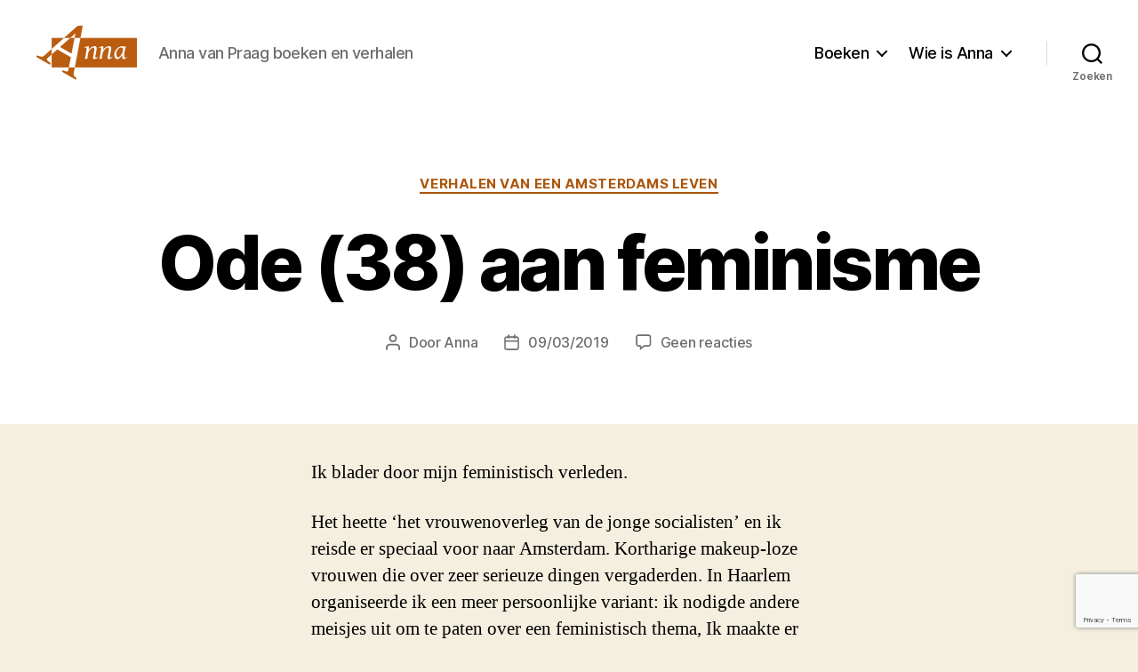

--- FILE ---
content_type: text/html; charset=utf-8
request_url: https://www.google.com/recaptcha/api2/anchor?ar=1&k=6LegNGMpAAAAAEL7VaYeN_X02PBbd0M0l9CdiY0M&co=aHR0cHM6Ly93d3cuYW5uYXZhbnByYWFnLm5sOjQ0Mw..&hl=en&v=N67nZn4AqZkNcbeMu4prBgzg&size=invisible&anchor-ms=20000&execute-ms=30000&cb=ahag20w8oatz
body_size: 48717
content:
<!DOCTYPE HTML><html dir="ltr" lang="en"><head><meta http-equiv="Content-Type" content="text/html; charset=UTF-8">
<meta http-equiv="X-UA-Compatible" content="IE=edge">
<title>reCAPTCHA</title>
<style type="text/css">
/* cyrillic-ext */
@font-face {
  font-family: 'Roboto';
  font-style: normal;
  font-weight: 400;
  font-stretch: 100%;
  src: url(//fonts.gstatic.com/s/roboto/v48/KFO7CnqEu92Fr1ME7kSn66aGLdTylUAMa3GUBHMdazTgWw.woff2) format('woff2');
  unicode-range: U+0460-052F, U+1C80-1C8A, U+20B4, U+2DE0-2DFF, U+A640-A69F, U+FE2E-FE2F;
}
/* cyrillic */
@font-face {
  font-family: 'Roboto';
  font-style: normal;
  font-weight: 400;
  font-stretch: 100%;
  src: url(//fonts.gstatic.com/s/roboto/v48/KFO7CnqEu92Fr1ME7kSn66aGLdTylUAMa3iUBHMdazTgWw.woff2) format('woff2');
  unicode-range: U+0301, U+0400-045F, U+0490-0491, U+04B0-04B1, U+2116;
}
/* greek-ext */
@font-face {
  font-family: 'Roboto';
  font-style: normal;
  font-weight: 400;
  font-stretch: 100%;
  src: url(//fonts.gstatic.com/s/roboto/v48/KFO7CnqEu92Fr1ME7kSn66aGLdTylUAMa3CUBHMdazTgWw.woff2) format('woff2');
  unicode-range: U+1F00-1FFF;
}
/* greek */
@font-face {
  font-family: 'Roboto';
  font-style: normal;
  font-weight: 400;
  font-stretch: 100%;
  src: url(//fonts.gstatic.com/s/roboto/v48/KFO7CnqEu92Fr1ME7kSn66aGLdTylUAMa3-UBHMdazTgWw.woff2) format('woff2');
  unicode-range: U+0370-0377, U+037A-037F, U+0384-038A, U+038C, U+038E-03A1, U+03A3-03FF;
}
/* math */
@font-face {
  font-family: 'Roboto';
  font-style: normal;
  font-weight: 400;
  font-stretch: 100%;
  src: url(//fonts.gstatic.com/s/roboto/v48/KFO7CnqEu92Fr1ME7kSn66aGLdTylUAMawCUBHMdazTgWw.woff2) format('woff2');
  unicode-range: U+0302-0303, U+0305, U+0307-0308, U+0310, U+0312, U+0315, U+031A, U+0326-0327, U+032C, U+032F-0330, U+0332-0333, U+0338, U+033A, U+0346, U+034D, U+0391-03A1, U+03A3-03A9, U+03B1-03C9, U+03D1, U+03D5-03D6, U+03F0-03F1, U+03F4-03F5, U+2016-2017, U+2034-2038, U+203C, U+2040, U+2043, U+2047, U+2050, U+2057, U+205F, U+2070-2071, U+2074-208E, U+2090-209C, U+20D0-20DC, U+20E1, U+20E5-20EF, U+2100-2112, U+2114-2115, U+2117-2121, U+2123-214F, U+2190, U+2192, U+2194-21AE, U+21B0-21E5, U+21F1-21F2, U+21F4-2211, U+2213-2214, U+2216-22FF, U+2308-230B, U+2310, U+2319, U+231C-2321, U+2336-237A, U+237C, U+2395, U+239B-23B7, U+23D0, U+23DC-23E1, U+2474-2475, U+25AF, U+25B3, U+25B7, U+25BD, U+25C1, U+25CA, U+25CC, U+25FB, U+266D-266F, U+27C0-27FF, U+2900-2AFF, U+2B0E-2B11, U+2B30-2B4C, U+2BFE, U+3030, U+FF5B, U+FF5D, U+1D400-1D7FF, U+1EE00-1EEFF;
}
/* symbols */
@font-face {
  font-family: 'Roboto';
  font-style: normal;
  font-weight: 400;
  font-stretch: 100%;
  src: url(//fonts.gstatic.com/s/roboto/v48/KFO7CnqEu92Fr1ME7kSn66aGLdTylUAMaxKUBHMdazTgWw.woff2) format('woff2');
  unicode-range: U+0001-000C, U+000E-001F, U+007F-009F, U+20DD-20E0, U+20E2-20E4, U+2150-218F, U+2190, U+2192, U+2194-2199, U+21AF, U+21E6-21F0, U+21F3, U+2218-2219, U+2299, U+22C4-22C6, U+2300-243F, U+2440-244A, U+2460-24FF, U+25A0-27BF, U+2800-28FF, U+2921-2922, U+2981, U+29BF, U+29EB, U+2B00-2BFF, U+4DC0-4DFF, U+FFF9-FFFB, U+10140-1018E, U+10190-1019C, U+101A0, U+101D0-101FD, U+102E0-102FB, U+10E60-10E7E, U+1D2C0-1D2D3, U+1D2E0-1D37F, U+1F000-1F0FF, U+1F100-1F1AD, U+1F1E6-1F1FF, U+1F30D-1F30F, U+1F315, U+1F31C, U+1F31E, U+1F320-1F32C, U+1F336, U+1F378, U+1F37D, U+1F382, U+1F393-1F39F, U+1F3A7-1F3A8, U+1F3AC-1F3AF, U+1F3C2, U+1F3C4-1F3C6, U+1F3CA-1F3CE, U+1F3D4-1F3E0, U+1F3ED, U+1F3F1-1F3F3, U+1F3F5-1F3F7, U+1F408, U+1F415, U+1F41F, U+1F426, U+1F43F, U+1F441-1F442, U+1F444, U+1F446-1F449, U+1F44C-1F44E, U+1F453, U+1F46A, U+1F47D, U+1F4A3, U+1F4B0, U+1F4B3, U+1F4B9, U+1F4BB, U+1F4BF, U+1F4C8-1F4CB, U+1F4D6, U+1F4DA, U+1F4DF, U+1F4E3-1F4E6, U+1F4EA-1F4ED, U+1F4F7, U+1F4F9-1F4FB, U+1F4FD-1F4FE, U+1F503, U+1F507-1F50B, U+1F50D, U+1F512-1F513, U+1F53E-1F54A, U+1F54F-1F5FA, U+1F610, U+1F650-1F67F, U+1F687, U+1F68D, U+1F691, U+1F694, U+1F698, U+1F6AD, U+1F6B2, U+1F6B9-1F6BA, U+1F6BC, U+1F6C6-1F6CF, U+1F6D3-1F6D7, U+1F6E0-1F6EA, U+1F6F0-1F6F3, U+1F6F7-1F6FC, U+1F700-1F7FF, U+1F800-1F80B, U+1F810-1F847, U+1F850-1F859, U+1F860-1F887, U+1F890-1F8AD, U+1F8B0-1F8BB, U+1F8C0-1F8C1, U+1F900-1F90B, U+1F93B, U+1F946, U+1F984, U+1F996, U+1F9E9, U+1FA00-1FA6F, U+1FA70-1FA7C, U+1FA80-1FA89, U+1FA8F-1FAC6, U+1FACE-1FADC, U+1FADF-1FAE9, U+1FAF0-1FAF8, U+1FB00-1FBFF;
}
/* vietnamese */
@font-face {
  font-family: 'Roboto';
  font-style: normal;
  font-weight: 400;
  font-stretch: 100%;
  src: url(//fonts.gstatic.com/s/roboto/v48/KFO7CnqEu92Fr1ME7kSn66aGLdTylUAMa3OUBHMdazTgWw.woff2) format('woff2');
  unicode-range: U+0102-0103, U+0110-0111, U+0128-0129, U+0168-0169, U+01A0-01A1, U+01AF-01B0, U+0300-0301, U+0303-0304, U+0308-0309, U+0323, U+0329, U+1EA0-1EF9, U+20AB;
}
/* latin-ext */
@font-face {
  font-family: 'Roboto';
  font-style: normal;
  font-weight: 400;
  font-stretch: 100%;
  src: url(//fonts.gstatic.com/s/roboto/v48/KFO7CnqEu92Fr1ME7kSn66aGLdTylUAMa3KUBHMdazTgWw.woff2) format('woff2');
  unicode-range: U+0100-02BA, U+02BD-02C5, U+02C7-02CC, U+02CE-02D7, U+02DD-02FF, U+0304, U+0308, U+0329, U+1D00-1DBF, U+1E00-1E9F, U+1EF2-1EFF, U+2020, U+20A0-20AB, U+20AD-20C0, U+2113, U+2C60-2C7F, U+A720-A7FF;
}
/* latin */
@font-face {
  font-family: 'Roboto';
  font-style: normal;
  font-weight: 400;
  font-stretch: 100%;
  src: url(//fonts.gstatic.com/s/roboto/v48/KFO7CnqEu92Fr1ME7kSn66aGLdTylUAMa3yUBHMdazQ.woff2) format('woff2');
  unicode-range: U+0000-00FF, U+0131, U+0152-0153, U+02BB-02BC, U+02C6, U+02DA, U+02DC, U+0304, U+0308, U+0329, U+2000-206F, U+20AC, U+2122, U+2191, U+2193, U+2212, U+2215, U+FEFF, U+FFFD;
}
/* cyrillic-ext */
@font-face {
  font-family: 'Roboto';
  font-style: normal;
  font-weight: 500;
  font-stretch: 100%;
  src: url(//fonts.gstatic.com/s/roboto/v48/KFO7CnqEu92Fr1ME7kSn66aGLdTylUAMa3GUBHMdazTgWw.woff2) format('woff2');
  unicode-range: U+0460-052F, U+1C80-1C8A, U+20B4, U+2DE0-2DFF, U+A640-A69F, U+FE2E-FE2F;
}
/* cyrillic */
@font-face {
  font-family: 'Roboto';
  font-style: normal;
  font-weight: 500;
  font-stretch: 100%;
  src: url(//fonts.gstatic.com/s/roboto/v48/KFO7CnqEu92Fr1ME7kSn66aGLdTylUAMa3iUBHMdazTgWw.woff2) format('woff2');
  unicode-range: U+0301, U+0400-045F, U+0490-0491, U+04B0-04B1, U+2116;
}
/* greek-ext */
@font-face {
  font-family: 'Roboto';
  font-style: normal;
  font-weight: 500;
  font-stretch: 100%;
  src: url(//fonts.gstatic.com/s/roboto/v48/KFO7CnqEu92Fr1ME7kSn66aGLdTylUAMa3CUBHMdazTgWw.woff2) format('woff2');
  unicode-range: U+1F00-1FFF;
}
/* greek */
@font-face {
  font-family: 'Roboto';
  font-style: normal;
  font-weight: 500;
  font-stretch: 100%;
  src: url(//fonts.gstatic.com/s/roboto/v48/KFO7CnqEu92Fr1ME7kSn66aGLdTylUAMa3-UBHMdazTgWw.woff2) format('woff2');
  unicode-range: U+0370-0377, U+037A-037F, U+0384-038A, U+038C, U+038E-03A1, U+03A3-03FF;
}
/* math */
@font-face {
  font-family: 'Roboto';
  font-style: normal;
  font-weight: 500;
  font-stretch: 100%;
  src: url(//fonts.gstatic.com/s/roboto/v48/KFO7CnqEu92Fr1ME7kSn66aGLdTylUAMawCUBHMdazTgWw.woff2) format('woff2');
  unicode-range: U+0302-0303, U+0305, U+0307-0308, U+0310, U+0312, U+0315, U+031A, U+0326-0327, U+032C, U+032F-0330, U+0332-0333, U+0338, U+033A, U+0346, U+034D, U+0391-03A1, U+03A3-03A9, U+03B1-03C9, U+03D1, U+03D5-03D6, U+03F0-03F1, U+03F4-03F5, U+2016-2017, U+2034-2038, U+203C, U+2040, U+2043, U+2047, U+2050, U+2057, U+205F, U+2070-2071, U+2074-208E, U+2090-209C, U+20D0-20DC, U+20E1, U+20E5-20EF, U+2100-2112, U+2114-2115, U+2117-2121, U+2123-214F, U+2190, U+2192, U+2194-21AE, U+21B0-21E5, U+21F1-21F2, U+21F4-2211, U+2213-2214, U+2216-22FF, U+2308-230B, U+2310, U+2319, U+231C-2321, U+2336-237A, U+237C, U+2395, U+239B-23B7, U+23D0, U+23DC-23E1, U+2474-2475, U+25AF, U+25B3, U+25B7, U+25BD, U+25C1, U+25CA, U+25CC, U+25FB, U+266D-266F, U+27C0-27FF, U+2900-2AFF, U+2B0E-2B11, U+2B30-2B4C, U+2BFE, U+3030, U+FF5B, U+FF5D, U+1D400-1D7FF, U+1EE00-1EEFF;
}
/* symbols */
@font-face {
  font-family: 'Roboto';
  font-style: normal;
  font-weight: 500;
  font-stretch: 100%;
  src: url(//fonts.gstatic.com/s/roboto/v48/KFO7CnqEu92Fr1ME7kSn66aGLdTylUAMaxKUBHMdazTgWw.woff2) format('woff2');
  unicode-range: U+0001-000C, U+000E-001F, U+007F-009F, U+20DD-20E0, U+20E2-20E4, U+2150-218F, U+2190, U+2192, U+2194-2199, U+21AF, U+21E6-21F0, U+21F3, U+2218-2219, U+2299, U+22C4-22C6, U+2300-243F, U+2440-244A, U+2460-24FF, U+25A0-27BF, U+2800-28FF, U+2921-2922, U+2981, U+29BF, U+29EB, U+2B00-2BFF, U+4DC0-4DFF, U+FFF9-FFFB, U+10140-1018E, U+10190-1019C, U+101A0, U+101D0-101FD, U+102E0-102FB, U+10E60-10E7E, U+1D2C0-1D2D3, U+1D2E0-1D37F, U+1F000-1F0FF, U+1F100-1F1AD, U+1F1E6-1F1FF, U+1F30D-1F30F, U+1F315, U+1F31C, U+1F31E, U+1F320-1F32C, U+1F336, U+1F378, U+1F37D, U+1F382, U+1F393-1F39F, U+1F3A7-1F3A8, U+1F3AC-1F3AF, U+1F3C2, U+1F3C4-1F3C6, U+1F3CA-1F3CE, U+1F3D4-1F3E0, U+1F3ED, U+1F3F1-1F3F3, U+1F3F5-1F3F7, U+1F408, U+1F415, U+1F41F, U+1F426, U+1F43F, U+1F441-1F442, U+1F444, U+1F446-1F449, U+1F44C-1F44E, U+1F453, U+1F46A, U+1F47D, U+1F4A3, U+1F4B0, U+1F4B3, U+1F4B9, U+1F4BB, U+1F4BF, U+1F4C8-1F4CB, U+1F4D6, U+1F4DA, U+1F4DF, U+1F4E3-1F4E6, U+1F4EA-1F4ED, U+1F4F7, U+1F4F9-1F4FB, U+1F4FD-1F4FE, U+1F503, U+1F507-1F50B, U+1F50D, U+1F512-1F513, U+1F53E-1F54A, U+1F54F-1F5FA, U+1F610, U+1F650-1F67F, U+1F687, U+1F68D, U+1F691, U+1F694, U+1F698, U+1F6AD, U+1F6B2, U+1F6B9-1F6BA, U+1F6BC, U+1F6C6-1F6CF, U+1F6D3-1F6D7, U+1F6E0-1F6EA, U+1F6F0-1F6F3, U+1F6F7-1F6FC, U+1F700-1F7FF, U+1F800-1F80B, U+1F810-1F847, U+1F850-1F859, U+1F860-1F887, U+1F890-1F8AD, U+1F8B0-1F8BB, U+1F8C0-1F8C1, U+1F900-1F90B, U+1F93B, U+1F946, U+1F984, U+1F996, U+1F9E9, U+1FA00-1FA6F, U+1FA70-1FA7C, U+1FA80-1FA89, U+1FA8F-1FAC6, U+1FACE-1FADC, U+1FADF-1FAE9, U+1FAF0-1FAF8, U+1FB00-1FBFF;
}
/* vietnamese */
@font-face {
  font-family: 'Roboto';
  font-style: normal;
  font-weight: 500;
  font-stretch: 100%;
  src: url(//fonts.gstatic.com/s/roboto/v48/KFO7CnqEu92Fr1ME7kSn66aGLdTylUAMa3OUBHMdazTgWw.woff2) format('woff2');
  unicode-range: U+0102-0103, U+0110-0111, U+0128-0129, U+0168-0169, U+01A0-01A1, U+01AF-01B0, U+0300-0301, U+0303-0304, U+0308-0309, U+0323, U+0329, U+1EA0-1EF9, U+20AB;
}
/* latin-ext */
@font-face {
  font-family: 'Roboto';
  font-style: normal;
  font-weight: 500;
  font-stretch: 100%;
  src: url(//fonts.gstatic.com/s/roboto/v48/KFO7CnqEu92Fr1ME7kSn66aGLdTylUAMa3KUBHMdazTgWw.woff2) format('woff2');
  unicode-range: U+0100-02BA, U+02BD-02C5, U+02C7-02CC, U+02CE-02D7, U+02DD-02FF, U+0304, U+0308, U+0329, U+1D00-1DBF, U+1E00-1E9F, U+1EF2-1EFF, U+2020, U+20A0-20AB, U+20AD-20C0, U+2113, U+2C60-2C7F, U+A720-A7FF;
}
/* latin */
@font-face {
  font-family: 'Roboto';
  font-style: normal;
  font-weight: 500;
  font-stretch: 100%;
  src: url(//fonts.gstatic.com/s/roboto/v48/KFO7CnqEu92Fr1ME7kSn66aGLdTylUAMa3yUBHMdazQ.woff2) format('woff2');
  unicode-range: U+0000-00FF, U+0131, U+0152-0153, U+02BB-02BC, U+02C6, U+02DA, U+02DC, U+0304, U+0308, U+0329, U+2000-206F, U+20AC, U+2122, U+2191, U+2193, U+2212, U+2215, U+FEFF, U+FFFD;
}
/* cyrillic-ext */
@font-face {
  font-family: 'Roboto';
  font-style: normal;
  font-weight: 900;
  font-stretch: 100%;
  src: url(//fonts.gstatic.com/s/roboto/v48/KFO7CnqEu92Fr1ME7kSn66aGLdTylUAMa3GUBHMdazTgWw.woff2) format('woff2');
  unicode-range: U+0460-052F, U+1C80-1C8A, U+20B4, U+2DE0-2DFF, U+A640-A69F, U+FE2E-FE2F;
}
/* cyrillic */
@font-face {
  font-family: 'Roboto';
  font-style: normal;
  font-weight: 900;
  font-stretch: 100%;
  src: url(//fonts.gstatic.com/s/roboto/v48/KFO7CnqEu92Fr1ME7kSn66aGLdTylUAMa3iUBHMdazTgWw.woff2) format('woff2');
  unicode-range: U+0301, U+0400-045F, U+0490-0491, U+04B0-04B1, U+2116;
}
/* greek-ext */
@font-face {
  font-family: 'Roboto';
  font-style: normal;
  font-weight: 900;
  font-stretch: 100%;
  src: url(//fonts.gstatic.com/s/roboto/v48/KFO7CnqEu92Fr1ME7kSn66aGLdTylUAMa3CUBHMdazTgWw.woff2) format('woff2');
  unicode-range: U+1F00-1FFF;
}
/* greek */
@font-face {
  font-family: 'Roboto';
  font-style: normal;
  font-weight: 900;
  font-stretch: 100%;
  src: url(//fonts.gstatic.com/s/roboto/v48/KFO7CnqEu92Fr1ME7kSn66aGLdTylUAMa3-UBHMdazTgWw.woff2) format('woff2');
  unicode-range: U+0370-0377, U+037A-037F, U+0384-038A, U+038C, U+038E-03A1, U+03A3-03FF;
}
/* math */
@font-face {
  font-family: 'Roboto';
  font-style: normal;
  font-weight: 900;
  font-stretch: 100%;
  src: url(//fonts.gstatic.com/s/roboto/v48/KFO7CnqEu92Fr1ME7kSn66aGLdTylUAMawCUBHMdazTgWw.woff2) format('woff2');
  unicode-range: U+0302-0303, U+0305, U+0307-0308, U+0310, U+0312, U+0315, U+031A, U+0326-0327, U+032C, U+032F-0330, U+0332-0333, U+0338, U+033A, U+0346, U+034D, U+0391-03A1, U+03A3-03A9, U+03B1-03C9, U+03D1, U+03D5-03D6, U+03F0-03F1, U+03F4-03F5, U+2016-2017, U+2034-2038, U+203C, U+2040, U+2043, U+2047, U+2050, U+2057, U+205F, U+2070-2071, U+2074-208E, U+2090-209C, U+20D0-20DC, U+20E1, U+20E5-20EF, U+2100-2112, U+2114-2115, U+2117-2121, U+2123-214F, U+2190, U+2192, U+2194-21AE, U+21B0-21E5, U+21F1-21F2, U+21F4-2211, U+2213-2214, U+2216-22FF, U+2308-230B, U+2310, U+2319, U+231C-2321, U+2336-237A, U+237C, U+2395, U+239B-23B7, U+23D0, U+23DC-23E1, U+2474-2475, U+25AF, U+25B3, U+25B7, U+25BD, U+25C1, U+25CA, U+25CC, U+25FB, U+266D-266F, U+27C0-27FF, U+2900-2AFF, U+2B0E-2B11, U+2B30-2B4C, U+2BFE, U+3030, U+FF5B, U+FF5D, U+1D400-1D7FF, U+1EE00-1EEFF;
}
/* symbols */
@font-face {
  font-family: 'Roboto';
  font-style: normal;
  font-weight: 900;
  font-stretch: 100%;
  src: url(//fonts.gstatic.com/s/roboto/v48/KFO7CnqEu92Fr1ME7kSn66aGLdTylUAMaxKUBHMdazTgWw.woff2) format('woff2');
  unicode-range: U+0001-000C, U+000E-001F, U+007F-009F, U+20DD-20E0, U+20E2-20E4, U+2150-218F, U+2190, U+2192, U+2194-2199, U+21AF, U+21E6-21F0, U+21F3, U+2218-2219, U+2299, U+22C4-22C6, U+2300-243F, U+2440-244A, U+2460-24FF, U+25A0-27BF, U+2800-28FF, U+2921-2922, U+2981, U+29BF, U+29EB, U+2B00-2BFF, U+4DC0-4DFF, U+FFF9-FFFB, U+10140-1018E, U+10190-1019C, U+101A0, U+101D0-101FD, U+102E0-102FB, U+10E60-10E7E, U+1D2C0-1D2D3, U+1D2E0-1D37F, U+1F000-1F0FF, U+1F100-1F1AD, U+1F1E6-1F1FF, U+1F30D-1F30F, U+1F315, U+1F31C, U+1F31E, U+1F320-1F32C, U+1F336, U+1F378, U+1F37D, U+1F382, U+1F393-1F39F, U+1F3A7-1F3A8, U+1F3AC-1F3AF, U+1F3C2, U+1F3C4-1F3C6, U+1F3CA-1F3CE, U+1F3D4-1F3E0, U+1F3ED, U+1F3F1-1F3F3, U+1F3F5-1F3F7, U+1F408, U+1F415, U+1F41F, U+1F426, U+1F43F, U+1F441-1F442, U+1F444, U+1F446-1F449, U+1F44C-1F44E, U+1F453, U+1F46A, U+1F47D, U+1F4A3, U+1F4B0, U+1F4B3, U+1F4B9, U+1F4BB, U+1F4BF, U+1F4C8-1F4CB, U+1F4D6, U+1F4DA, U+1F4DF, U+1F4E3-1F4E6, U+1F4EA-1F4ED, U+1F4F7, U+1F4F9-1F4FB, U+1F4FD-1F4FE, U+1F503, U+1F507-1F50B, U+1F50D, U+1F512-1F513, U+1F53E-1F54A, U+1F54F-1F5FA, U+1F610, U+1F650-1F67F, U+1F687, U+1F68D, U+1F691, U+1F694, U+1F698, U+1F6AD, U+1F6B2, U+1F6B9-1F6BA, U+1F6BC, U+1F6C6-1F6CF, U+1F6D3-1F6D7, U+1F6E0-1F6EA, U+1F6F0-1F6F3, U+1F6F7-1F6FC, U+1F700-1F7FF, U+1F800-1F80B, U+1F810-1F847, U+1F850-1F859, U+1F860-1F887, U+1F890-1F8AD, U+1F8B0-1F8BB, U+1F8C0-1F8C1, U+1F900-1F90B, U+1F93B, U+1F946, U+1F984, U+1F996, U+1F9E9, U+1FA00-1FA6F, U+1FA70-1FA7C, U+1FA80-1FA89, U+1FA8F-1FAC6, U+1FACE-1FADC, U+1FADF-1FAE9, U+1FAF0-1FAF8, U+1FB00-1FBFF;
}
/* vietnamese */
@font-face {
  font-family: 'Roboto';
  font-style: normal;
  font-weight: 900;
  font-stretch: 100%;
  src: url(//fonts.gstatic.com/s/roboto/v48/KFO7CnqEu92Fr1ME7kSn66aGLdTylUAMa3OUBHMdazTgWw.woff2) format('woff2');
  unicode-range: U+0102-0103, U+0110-0111, U+0128-0129, U+0168-0169, U+01A0-01A1, U+01AF-01B0, U+0300-0301, U+0303-0304, U+0308-0309, U+0323, U+0329, U+1EA0-1EF9, U+20AB;
}
/* latin-ext */
@font-face {
  font-family: 'Roboto';
  font-style: normal;
  font-weight: 900;
  font-stretch: 100%;
  src: url(//fonts.gstatic.com/s/roboto/v48/KFO7CnqEu92Fr1ME7kSn66aGLdTylUAMa3KUBHMdazTgWw.woff2) format('woff2');
  unicode-range: U+0100-02BA, U+02BD-02C5, U+02C7-02CC, U+02CE-02D7, U+02DD-02FF, U+0304, U+0308, U+0329, U+1D00-1DBF, U+1E00-1E9F, U+1EF2-1EFF, U+2020, U+20A0-20AB, U+20AD-20C0, U+2113, U+2C60-2C7F, U+A720-A7FF;
}
/* latin */
@font-face {
  font-family: 'Roboto';
  font-style: normal;
  font-weight: 900;
  font-stretch: 100%;
  src: url(//fonts.gstatic.com/s/roboto/v48/KFO7CnqEu92Fr1ME7kSn66aGLdTylUAMa3yUBHMdazQ.woff2) format('woff2');
  unicode-range: U+0000-00FF, U+0131, U+0152-0153, U+02BB-02BC, U+02C6, U+02DA, U+02DC, U+0304, U+0308, U+0329, U+2000-206F, U+20AC, U+2122, U+2191, U+2193, U+2212, U+2215, U+FEFF, U+FFFD;
}

</style>
<link rel="stylesheet" type="text/css" href="https://www.gstatic.com/recaptcha/releases/N67nZn4AqZkNcbeMu4prBgzg/styles__ltr.css">
<script nonce="vObIoh0qMlBSqoWT9Ws0Vg" type="text/javascript">window['__recaptcha_api'] = 'https://www.google.com/recaptcha/api2/';</script>
<script type="text/javascript" src="https://www.gstatic.com/recaptcha/releases/N67nZn4AqZkNcbeMu4prBgzg/recaptcha__en.js" nonce="vObIoh0qMlBSqoWT9Ws0Vg">
      
    </script></head>
<body><div id="rc-anchor-alert" class="rc-anchor-alert"></div>
<input type="hidden" id="recaptcha-token" value="[base64]">
<script type="text/javascript" nonce="vObIoh0qMlBSqoWT9Ws0Vg">
      recaptcha.anchor.Main.init("[\x22ainput\x22,[\x22bgdata\x22,\x22\x22,\[base64]/[base64]/[base64]/[base64]/[base64]/[base64]/[base64]/[base64]/[base64]/[base64]/[base64]/[base64]/[base64]/[base64]\x22,\[base64]\\u003d\\u003d\x22,\x22wrlAw50XLCnDvn84eMKTwoEowqbDkiDCmibDqRTCsMO/wpfCnsOYTQ85V8Onw7DDoMOUw7vCu8OkDXLCjlnDrsObZsKNw71FwqHCk8OnwpBAw6BYQy0Hw4fCqMOOA8Ozw4NYwoLDslPClxvCtMOMw7HDrcO4e8KCwrIHwozCq8OwwrREwoHDqCXDogjDokwGwrTCjlrCiCZiWcKXXsO1w7pTw43DlsOfdMKiBmZJasOvw6zDtsO/w57Di8KPw47Ci8OSEcKYRQTCtFDDhcO5wpjCp8O1w7PCsMKXA8OHw4M3XlhVNVDDlcODKcOAwpRiw6YKw5zDjMKOw6cuwp7DmcKVaMOUw4Bhw6U9C8Owbg7Cu3/[base64]/wpFbEWDDn1t5DkAqwrNow6vCpx5lc8Otw616ZMKybAIzw7MCQMKJw60/[base64]/wpDDp8OkKMKsw7vCosKZw7V8QnFnwqbCjybCv8KiwrLCr8KeNsOOwqXCijFqw5DCiGgAwpfCrGQxwqE/wqnDhnEMwosnw43Cs8OpZTHDmVDCnSHCpBMEw7LDn0nDvhTDmkfCp8K9w7LCo0YbVsOVwo/[base64]/CnXPDpnTDjWsqwolhdMO9P1rDpMO3w6NjZcKJIEfCllYQw5PDusODHMK/w4Y1WsOSwoNrSMO2w5ltIMKvBcOLWDxFwobDqgrDvsONMsK1wq7Cn8Ocw4JSw7XCg17Ct8K/[base64]/Ck8OwwqDDpsOaK2RWwoLCh3HDtjEsw6ASw7l/w6/[base64]/XWXDhcO5cSDDjMOXwqQ2w5UQW8OwfSJMf8OJHXonw65iwqMBw6HDlsK1w4IuNDwGwq97a8OlwqLCgX9OUh9Sw4ANDXjCnMOJwp1IwoQhworDo8Kcw5IdwrQawrbDhsKOw4fCtGPDoMKDTQdTLGVswoZAwrJIXcOtw6rCkUMGCE/ChcKDwosewoIuQ8Ovw75LdirClTVWwoJwwpfCnS7DqwQ3w5zDg0HCnCXCh8OZw6okFD4Mw6llB8KLV8K8w4XCt27CvT/CkxDDjMOQw7TDncOQWsOxBcO9w4JAwpFcOUBPQ8OuDsOcwpk9V1JuEmk+eMKBaG92fQzDmMKRwq1/wogaJzzDjsOnQsO5JMKmw4jDq8K8Vghsw6nCqStFwpcFL8KcS8KywqPCkHPDtcOGVcK7wpdoZi3DnsO+w4JPw4wYw6DCu8KRZ8KsaCd/Y8Knw47ClMOiw7UEMMKLwrjCjMKPGQNBd8KuwrwQwr4wNMOHw5BfwpIRecOOwp4FwpVrV8O2wowyw5jCrynDvV7CocKIw6wCwpnDoCjDi1xVT8Kywq1hwoPCq8KEw4PCg2bDvsKiw6FmdD/CtsOvw4HCqW3DucO7w7TDhTHDnsKrWMKlJmM1GUbDpxjCsMKQSMKiO8KSTlxwQwQyw504w5XCg8KRLcOHJ8Kfw7pVDyFrwqd3AxTDlh90UHrCjRXClsKNwoPDpcO3w7l0LUXDscKEwrfDpW0iwo8DJsKNw5LDvR/[base64]/VcONJDPDoWQmw5HCqljDgsKzX2/[base64]/CgQfChQUUO8KqworCm8KUwp7DocO+w47DjMKbw5LCp8Kkw5REw65PDsKKQsKPw49Hw63CjAMGLU1KG8OqX2UpacKmGxvDgz5NV3kswq7Dm8OOwq/CsMKpRsOUf8KeVVVMw4dWwrzCmBYePMKFXXPDrVjCoMKqHUDCpMKiLsO8YC9rLcOzDcO5I2XCh3I+wqoVwr9+TcOEw4bCt8Klwq7Cn8OXw4w/wr1sw4nCoHnDjsOew4PCjkDCnMO8wo1VcMKBES/DkcOCAMKpZcKZwqrCv23Cl8K8ccKNFkclwrHDrMKbw54/IcKfw5/CtzLDusKGIcKpw7p3wrfCgMOHwrnClw0Gw4s6w7TDtsOjfsKGw5vCusKGbMOBNQBZw5dHwp5zw6bDixzCjcO2NC88w7jDmsKCcRsUworCpMOBw5k4wr/[base64]/Duw/Dq8O3dj7ClDrDjcKhW8Kod3QuYHsTJnLClcK8w5s0wqNNPhdWw7rCgcKVw6rDtsKww4XDkgoiKcOsIATDnREaw6rCt8O6ZMKZwpfDphTDj8KhwqZWBMKmwo/DgcOvYQA4MMKLwrrCjXoIRm9pw5LDisK1w40OZ23Cv8K3w4XDkMK1wqXCtBUtw51dw5rChznDmcOgU1FKFW8Zw611f8K2wot3f2rCssOMwobDimAYH8KoBMKKw7o/w5VqBsKONVrDrQYqV8KSw7pfwq8dbjlIwr4SY3nCvDPDg8KYw4ZdIcKad0fDlsO3w4PCuwPCksOxw4DDuMORbsOXGGHCnMKPw7jCrhkmI0fDr2jDjGbDocOhVUR2X8KMZsOUNS0HAikywqpIZSnCo1N/OExNPcKNayvCj8OwwoTDgDY7AMO4YR/CjjDDtcKaJU5/wpB4NmbDqiAzw7bDoUzDjcKReQjCq8OCw6EANcOZPsORQ0fCpTsswqTDihrCo8Klwq3Dr8KoJmVmwrxWw5gZAMKwIcO+woPCgmVjw7PCtDlpw7PDiE/Cl1kmwpsEZcOfUsKRwqM4CxDDtiw/[base64]/DrWxPwqTDkMO2ScOhenvCuAzDpCTCssKTAH7Cp8O6XMOMw5JeZQYpdi3DgsOEABLDokV8DG5CKXzDsXbDocKJIMO8YsKrdX/DmhjCkCHDsHtjwqAxacO4W8OJwpzCi01QZ3TCucKIFC9Yw7Rawrkkw48tQSw2wpcoMFjCghLDsFoOwonDpMKtw4NUwqLDtcOydSkta8KvK8Omw6VXF8K8w7tbBSAMw6/ChicHRsOCQsKPO8OJwoo1fcK2w4nCuCUPRCwPR8O9P8KZw6cXBUfDsFknKsOhw6DDh1zDihlOwoTDkDbCq8Kaw6rDpyEyQSd4McODwr09DMKWw6jDn8K5wpvDnD8Ow5d/UHxrF8OjworCsVcRXsK/w6/[base64]/CpMOGw6o+w7wjLT/[base64]/CrhslwqIDw4HDtMOfw6ATO3ZCwoFvw7HDrynCtMOiw4x+wqJ3wqtca8ONwoXCsH9Ewr4QOEk4w4DDq3bCqht3w60Pw4vCh0TCph/DlMONw5VrNsKRw5vCjSd0I8KFw5RRw7NnTcO0esKOw7QyQDEyw7suwqY/[base64]/CjyzCqk9rCRkIBwzCmsO4IsOaZcOkw4HCgRLDrMKxJcOpw7pgUMO9WnHCvMK7NXhnPMOECk/DrcO4XzTCisK7w6rDk8O6PsK9PsKrUkR6PA3DlsO6AhHCnsKGwr/[base64]/[base64]/CoRzDmGbClMK3Ph45RGoEwq3ClWjDv0TCsXzDtcKLwoUSwoQ8wpNIXEwNdBrCsgcgwo80wpsOw7/DhnbDrirDqcOvTndawqXDssOjw6fChg3CvsK4WsKUw55GwqEgXzduTcK4w4fDs8OIwq/DmsKCOcODbj3CmzYDwrnCqcOOP8O1wqI3wrwFDMONw7NsXEXCvcOzwoxkTMKbFw/[base64]/AMKew4UiCMOpei3DvlvDvMKlb8Opw4bCosKZwpJqYjgNw6dLaDPDj8O9w5JmIQvDkxfCr8K7wqRkXwYew4jCvBoZwoE9F3LDqcOjw77CtENnw5hlwpPCgjbDoABgw7rDmjDDnsKTw40kSMKWwoHDomXCgk/[base64]/Y8K8w7MewqVMIEFiMVbCt8OuEzDDi8OPwrrCisO1GHgsDcKfw6AawoTCkltBQFhWw6c/w5ULemlea8Kgw5tnfCPClWTCnHkdw5bDn8Kpw4NIw43CmRQXw4DDv8K7fMOsTWlkfwshw4jCpUjDuShEDgjDm8O9FMKIw4YXw59fLsKRwqPDsQPDhwwmw7gubsOTQ8K/[base64]/wqjCpygRwr18w79EQipWw47Dp8KawobDuhfCr8O/FMKiw6cbdMOGwpB4AHvCgMKfw5vChgLCqcKNbsOTw7vDiX3CscK4wooKwp/Doh95TwoQLcOxwpgDw4jCnsK9asKHwqjDv8Kkwp/CmMO3KSgCBsKSTMKeWB9AJH3CszN6wrY7dA3DtsKIGcOkVcKuwqUgwojCshhxw73ClsKwSsOOBiLDmsKMwpF5eQvCvcKhQXAkwo8uK8Kcw5sTw7/DmCLCq1PDmQLDnMK5YcKbwp3Dn3vDiMKTwpPDqGxXHMK0BMKfw6DDsUrDh8KlSMK9w73CqcK9PnVhwo/CrSbDkEnDgGZAAMO9U1suGcK8wobDuMKWa0DCjjrDuBLCs8KWwqB8woQiXcOcw6fDmsO0w788wqJOOcKWdRlqw7Q0ZEHCnsOOcMOJw4jClk0JBybDiQvDtMOJw7/Cs8OSw6vDlBY4w5LDoXrClcO2w5IVwqXDqyNvSMOFMMKRw6HChMOPfwvDtkdxw43CncOgwrhCw47Doi3DjMKIdTMfICE8dBMWBMK+wpLCkGFWTMOFw5ptG8KeMxXDssOewp7DncO7w61MD3QBD3ARcDZpEsOOw4M9Bi3CksOfF8OWwr8KOnHDvBbDkX/CiMK1woPCggk4QXUGw4BvLDfDkg52woYjKcOsw6fDgXrCjsO8w6g3wovCtsKqRMK/[base64]/FBbDvyx7U8OFfC3CjMKdORfDm8OXLMKRw4RVwpDDtgzDnhXCtwzCjlnCu2fDpMO2EgQLwolew68BAcODb8ORIS9lFw7Cq27DkwvDpG/[base64]/wo/Dm8KYcMOtwpzCrQZUw6BowolHSyPCi8OLN8Knwp9xIXBIGhlBDsKoKCdJUg7DsxdwGlZVwonCsTPCosKFw43DkMOkw7sCBBfDlcKfw7k1ejjCkMO/[base64]/DrgIWTQMyw404w6rDk8Ozw6cVVh8FLREOwpTDmn/Cn2UtLMKaDzPDt8O4URPCoDPDscKCTjRaf8Kgw7zDkVg/w5rCs8O/U8OIw5bCm8Ojw4VGw5TDs8KGWynCmmZcwq/[base64]/Cr2IZS8Knw5p0wrQpRWrCp0zCvlQ7wrtXw7fDhsOQwp7Dj8OfJAR/wocDdMK8R1INKTjCikJrNQpNwr4YS2NNc2BwfVhiGB8Uw6lYJVzCssOHcsOtw6PDgibDl8OSJsOLWVlDwonDvsK5QCo/wqcWR8KFw6rCjSPDtcKKfxbCrcOKw6XDqMKgwoJjwqTClsKbDjUawp/CkzXCq1jCqSdXFDIdcl4WwoLCscK2w7s+w4fDsMKJV0nCvsKXHRjDqEnDqDXDrjl3w6Iuw4nCkxpyw7TCmx5JCV/CoSYNSkXDsCwAw6HCscOSH8OTwozDqMKoM8KtAMKVw49Tw7ZLwo7CrAXCqjoxwonCowhHwpPCsibDmcOIYcO8e1J1GsOkATYGwpzCjMOTw6NYQcKRWHXDjTPDux/CpcK8LCJpdcO5w63CjD7Cv8O8wrbDnk1OFEvClcO+w6HCt8OwwpTCqjsWwo/Di8OfwrJNw6Z2w49WOUEQwpnDrMKKWl3Cs8OeWG7DvVTDgMK0Z0VswoAdw41qw6Ffw7jDpS0yw5o5D8Oww481wr7DpCpwTcKLwrfDpcOjAsOWdQlWL1YZVwDDgMOiXsObPcOYw5olQcOAB8ORZ8KmH8KjwpTCoAHDpzB8AiTCqcKZdxLDpcOtw7/CrMO8UibDrsKmdghyYUjDhkRWwqnClcKEc8OBHsO2w63DsibCplBcw5/Dj8KdDhPDpHIKVUXCk2krLCRHZ1zCmGpewrApwpobVzNBwoVEG8KeXsOXAsO6wrHCrcKvwoPCg0bCkiFKw5RRw7xBKSbCmEvDv0M1CMOdw6QsaHrCnMOJOcOsKcKQY8KGGMO/w6XDkmDCsGPDt251RsOwZ8OAB8Kkw4VoByB0w7MBYRdkesOSaBgoKMKXXkFZw7DCgTYPOgsTDcOywoJBU33CpMOgF8OawrDCrQgJcMOWw503a8OgJxlWwrhhbDHCncKOSsK5woHDiETCvTFnwr0udsK/wpPDmDBTQMKbwo5rCcOOwolGw4LCuMK7OijCp8KbQHrDjCIhw6wqa8K6QMOjScO1wowywo3CqCdMw6Buw4kYw54FwqloYcKRO3RtwqdcwoZVMinCgsOvw7nCgQgFw5lEZcKnw7rDqcK0ADhIw7DDrm7ClD7CqMKHdBkewpvChkI4w5zCgCtWcUzDlMO9wqYdwo/DncOTwrB6wqwKM8KKw6jCnGPDh8O6wrzCqsKqwqMew6ZRNWDDsAdEwqNgw5BlNgbCmyZvA8O7QSI0USPDlMKFwr3CmEnCtMOTw417GsKzAcKbwosXw4DDn8KEbsKSw6oTw4NGw4hsWkHDjT5swqsIw7cRwr/Dp8OnLsK+woDDiDITw48fXsOwZGTCmyt0w44bHWh0w73CkVtifsKmY8OVfcO3NsKzbgTChgLDhMOmP8KHPE/CiV3DgcKtHcOdwqRMQ8K6DsKLw7vDpMOWwqg9XcKewqnDjyvCv8OlwofDlcK1I0JpbiDDu0HCuRg8DsKEKDTDqsKuw5IKOhwgwp7CpsKgJj/CtGVbw6zClRNmLsKybcOAw6ZHw5VOSjlJwqvCmjbCrMKjKlJaYDcID1vCisOaCCHDsRXCmV4dRMOtw6XCgsKCCDxOw6gRwr3ChTogO27Csw0Vwq1Qwp9ebGgRNsOcwqnCisOTwr9fw6HDjcKuciTCmcONwptAwobCs1nCicKFPj/[base64]/Dr8KFwrbDqD3CqH5MLTgWwoPDpsOow4U3dVxDfBvDmSAZZsKQw6YlworDlMKmwrTDr8Okw5EMw4EGDsOkwr8bw4ddA8OTwpPCn1nCiMOdw5PDrsOOHsKRasOgwpVYfcOtUcKUWX/CjsOhw63DgCjDrcOMwqsfw6LChsOKwprDqERJwq3DnMOMN8OZRsORFsO/[base64]/LWcxIVUaw48CZcOtBCXDgcKnwocDw6HCknAfwq/CmcOswo/CminCjMOjw7HDscKuw6ERwpU/L8KNwrbCjMK9HMOaLcOSwpvDosO9agjCmG/DhgPCvMOjw59RPER4IcOhwowPDsKtw6/DnsOaf2/[base64]/[base64]/CtA0TfsKywpVYw4jDoDkXwpDDmlpNcsO8w7FRw4xEw7FfC8KTYcKuF8OzacKUwp4GwrAPw7ISeMKkYMK7KMKLw6jDiMKowrfDrkNPw4HDkho+I8OKRMK4ZsKPU8OyBDVzecOAw4/DjMOGwpTCv8KFRVYScMOeWVlCwp7Du8KLwqnCn8KMHcKMEBkSFzgXazh5ecOrE8KkwrnCh8OTwoUpw5TCs8K/woF6ecOWUcOHbMKOw50qw5rCksOZwrLDqMORwp4NIhHCt1bChMOsWHrCvMKiwo/DjjvDgxDCnMK/woVAJ8OyWsOew5jCnHXDlhZ4w53DvsKQQcOWwoDDv8ORw5lnG8Oww43DiMOsNsK0wrpQaMOKUj7Di8KCw6vCuDcAw5HDt8KRQGvDomTDm8K3w6Rww4gAFMKKwoAnecKuYS/CgsO8KUrCljXDngNPM8OCdH/ClnDDszvCk3XCmlnClmgjEMKNaMKCwrLCm8KYwq3DkVjCmGHCphXDhsKWw4cENCrDqz7CpzjCqMKPHsOTw6t9wqcmVMKGbkFiw5x+flBMwqHCpsOBHsKAKB3Dp2fCi8OqwrHDlw5swpvDr1rDsEYPNCvDiWUIbAHCssOCUsOdwoAyw78Aw5kjVDZTLFXCjsK2w4/CnWRQw6LDtmLDuw/DncO7woYZGnQydMOMw4DDg8KhacOkw5xsw6oIwoB9MMKywrlPw7EFwo9DIcKWJx9BA8Kdw6IFw77DtcKDw6Bzw5DDjhXCsRrDpcOnX2YlDsK6acKKA1o3w5t5wpdaw7Exwq9xw73CngLDvcO/G8K7w5FGw7fCnMKyVsKOw6TCji98RlPDjBLCmcK/IcKNEsOiIzlTw6giw5fDkH4MworDllhhQsORbG7CkcOOJ8ODZnpREcOGw5pMw448w7jDgAfDkRtWw5wcSmHCqsOow77DrMKqwrgVaRkBw7hdwqvDmsOXwooDwo86woLCrGsgw7JCw61DwpMQwpRbw77CqMOpGkDCk1RfwpMoXSw/wo/CgsO0CMKUD2HDkMKtS8KGw7nDuMKVM8K6w6TCm8OzwqpIw6QUIMKKw48swpUvMFZWRy1yVcKLPR7DssKVasK5NMKFw6MRw6VbThslRsO6woLCkQclPcKiw53CisObwqjDuiZvwr7CnVsQwoVrw4AFw6/[base64]/[base64]/wq0MLcKRwrEgw4LDjBl5XsKBci3DjsOKeAnDiXLCqXPCicKMwpPCucKZDzjCtcOVKz8YwpB/Cjtxw7c+SmXCoS/[base64]/CsMKpU1/DiRggwqdKw7l0wrAuw502wp0YTUrDkUvDu8OTAS87FD7CmMOrwrEYMgDCg8OfcFjChCjDpMKJM8KRCMKGI8OJw4tkwqXDu2bCrjTDkCEvw7jChcKlTg5Ow7t+ecOzV8KRw6dpFcKxP299HUh5w5BzNyPCvXfCp8OkeRDDlcKkwr/Cm8KfEyBQwq7CncOaw47DqgfCpx0tSBtFG8KAW8ORLsOjQMKSwps6wqLCjcOTP8K5e17DlDsew64aU8Kzw53DmcKTwpQMw4NbEEPCsVXCqh/DiTXCtABJwrspDQ82NVhQw5EPQcK6wpHDsh/Dp8O0C2zDgSnCuxXCh3t+V2tqaTYpw7FcDcOkd8O9wpxif3bDqcO1w7rDlQfCmMOSSRltIS/DrcK7wqwWw5wewrHDsUFrbMK7NcK+TWvCvl5two7ClMOewrcvw71qUcOIw7Zlw4Qjw481aMOswq3DrsKWF8OXWkzCoA1Jwp3Cqx/DqcKvw4kWO8KBw7rChy42B3/DqDtnIG/[base64]/CmMO5w5LCsgohUMKewpDDrHhkcC/CpRt2wqtYEcOff2JQcHDCskNrw7Zuwr7DhQnDnWMowot5L3TDrCbCj8OIwqlua3jCkMKqwqvCpMOhw5c7RcOefTHDkMOWIStPw4Y+fDJtQ8OfLMKKQWTDlWgEVnLCh1ZLw4tmGmrDgsO7HMOEwqnDj0LCmcOyw7XDpsK/J0YDwr/[base64]/wpxGQcKLLMOPw4XCnRlowr1tw6nChHjCkkPDjsOMF17Dmz/DvypLw6BtBh/DpsKaw44OUsOjwqDDjHbClg3DnxtbdcOvXsObY8OhJSgAP1trw6AIwo7Dt1UlNsORwrDDnsK1wpsedsKTHMKhw5U/w7MXD8KewpLDow3DrDrCqsOcbQrCtMKgDMK+wq3CoFoaBCTDpy7Cp8Otw5x8PsKKacKOwrZJw6xTbEjCi8OQI8KdBh9bw7TCvlNEw6N1U3zCiytAw6Fawpd3w5sXZmTChDTCgcKlw7vDvsOtwrzCrRbDgcK0woIfw45Hw5EnWcKwacOoTcKrbC/[base64]/DgcOmwozClQ9Tw7zDusKNw5vCusOgccO/fkHClsKRwrnCsMOHw5tSwpTCiDoeV2V1w5DDgcKeIEMUEcK6w6ZnMkfDqsOPH0LCjWxHw6I5w5JWw49tDQcqwr/[base64]/DlcK+wpbCrMOwwrh1E34OJgYFRXhHTcOSwonCryPDqHkZwp1Hw6bDmcKdw745wrnCn8KHdig1wp8WcsK1XX/DmsKhOcOoVxlHwqvDgEjDnMO9VCc6QsO7worDqUY9woTCosKkw7BJw6fCow1DPMKbc8OqIEHDi8KqYmpRw5kgcMORI2DDoF1awpM/[base64]/ClAEDHcKXwq9RHcOwBsKewpHDmyUcw5/CrMK/wox0w48xRcOJwrTCtw7CmcKawpPDlsKNfsKUeHTCmyXCoWfDk8K8wpHCscOMw4hJwrxsw6nDtVfDpMORwqnCgVvDvcKRPQQewpQVw4hFE8Kww7w/U8KWw6bDpxDDlXTCiW16w74xw4vDvQzDisKPbMOMwqrClcKSwrcKOAXDvF93wqlPwrxUwq5rw6JXB8KnDhrCtcOawpnCvMKie0dJwqVzVTRFwpTCvVbCtEMYTMO9C1vDlVXDjMKlwp7Dqigew43Co8KSwq8rY8K5wpDDgRbDiU/[base64]/DhU+MVhtw4jCh8ORT35DBcKww77CpcOow6RHwr/[base64]/CuMKtwoY6w6RRwr7CrcOYR8OKWGTCs8K7wpgOw4NLw6Bjw6RNw4Ehwp5Cw4MaFF4dw4UBA2c+BDXCsUgew7fDscK/w4jCssKQG8OaH8O8w48Swpp5V2/DlAgVLykYwq7DjlA9w4LDvMKbw5kdQQpawpbCtcKdTFTChcKBN8KmLyXDjzcVJSjDmMO2aB11Y8K2F1vDrcK0GsKodwvCtkYKw4rDoMO9T8KQw4zDrC3Dr8O2QBXDk09zw7pWwrFqwr0HbcO8DXsjcChCw4FZM2nDhsOBTMKAwqDDg8K2wpcKEC3Dl07DolR/OCHCvMOdKsKCwrIpTMKebcKPY8K2wpoZSwkrazLCqMKfw69pwqjCn8KRwrEewqViw4JoHcKqw609VcKnwpA4BnfCrUBlBg3CmEHCpgUkw5fCtx7Dm8KUw5fCmmUQUcKKUWwTLsOBWsO9wo/DhsO2w6QVw43CrsOAV0vDn21FwqPDiXQnXsK5wppDwp3ClTvCpXR9bSQfw53CmsOYw5V0w6Qvw5vDhMOrPzTDt8OhwokVw4J0M8ODdlHChcOlwrvDs8OdwoTDiko3w5bDkjY/wrgJfhzDv8OsKnJ/WSZmZcOIUMOnBWtlMsKRw7rDu0sqwrQnQBPDj3ZXw7/[base64]/w4oIe8OCwrbDv8KYAcKzwovDlsOTw6rDgTBqw5c0woA/w7zDucKnbEzDh1DDusK4Oh80woJBwrFQDsOucykwwrXCjsOmw4ssMSR/[base64]/Dpw1dODlvdQDCvMK/a8OgCcO7wrrDucKFwq0QfsKBNsKcw4LCmcONwqTCnHwVPMKICQ0ZMMKsw5YHZsKfdsKSw5zCssK2bRZfDUXCvsOEesKeKmkycHvDlMO4JmJUJzsXwodnw5IFBMOIwo9Gw7/[base64]/DqsKiIcObw4Ikw6bCtMORAcObfsOwJWhsw7RLLMOYwoNgw4TChgvCl8KFO8K1wrrCnX3CpXnCocKEQiRKwrtDViTCtnXDih7Cu8KvEAFFwqbDiHHCnsOIw7/[base64]/[base64]/Cr8O2YMKbw5VtwrUuw5HCiMO9wqhVRzXCqRlbWA8CwpXDo8KYC8OVwrHCjCFQwqMoHCTDtMOOXsO4KcKFZMKDw5/Dgm9Ow73Ci8K6wqgTwovCh0XCrMKcNcO5w6wqwo/DiBnCoUUITBjClMOUw71wXhzDpF/Dp8O6Y2nCrXklBQHCqX3DvsOBw4MKXTJCUMOWw4bCukp5wqzCisOfw7cbwrtjw5AEwq4PDcKJwqjDisOvw6MxNglsVMKJV2bCkMK+UsKyw6ASw7MOw6F1emQjwrLCq8OvwqLDp24Kwod0wp1mw7cNwqrCs0bCklrCqsOVEVDCicKTTm/CjsO1OjTDi8KRSyB4Jld8wr7Cok4Qw5F6w5pow5Rew6cRVnTCk0onTsOaw43CmMKSRcOsC03DjwRiwqR9wojCrMKrT38Mwo/DmMKyGjHCgsOSw7nDpV3DscK6w4IqHcKzwpFBXCPDusKfwrTDlSXDiQ3DksORXkLCg8OebSLDocK+wpQ8wp7CgTJDwp3CthrDkA3DgcOMw57Dhmw+w4/[base64]/CiQI/B8OsNjAswo/Dp2Eqw6EYdMKqwp7Cm8OiB8Odw6LCmw/CpWJ9wro2wrDCkMKowqp8TcOfw6XClMKvwpEUNsKYCcObLwLDozTCjMKcwqNyS8OwbsKHw6cKdsKjwozCogQ1w6HDkAzDnF4HPBl5wqgzesK2w7fDqUTDtMK7w5XDiQBYW8KAfcKfS3jDozjDsxYoVHjDlG50bcOHJy/CucObw4hrTXXCs2XDjhjDhMOzGMOYJ8KLw4bDqsOTwqYtLFtqwrXClMKbKMOicDknw41Bw4rDlhYdwr/[base64]/CqTLDiXbCi8KEwocAw7TDocOGw4QRFTQkdMOkwqzCixbDuTvCtcOKHMObwonCi0XDpsK0J8K4wp8nIhd5dsOdw64PCT/DusK/B8Oawp7Co1kRc33CqB8rw79mw4zDtlXCnhQfwo/DqcKSw7ACwr7CtWAEKsOZdVkHwrp5G8OkTy3CgsKUSArDvlEZwrJ+SsKJecOsw49cVMOdW33Cg0dPwqcJwrMuRyZUcsKIYcKHwo9qecKKYcOqZ1wbw7TDnAbDi8KCwp5SD1wAdzFHw6DDlMKrw7/CmsOtcWnDnXYrXcK/w4IDXMOJw7DCqTVyw7zCksKuLzp7woVBU8OQBsKAwphYHhLDsCRsdcO3RiDChcKhGsKpUVXCmlPDjMOzXyNNw6RBwpHCryzCoDjCsy/Dn8O3wrHCqsK4EMKNw71MJ8Kpw4sJwpFVSMOJOz/CiCYLw5DDpsKCw4fDoHzCj3jCnxNlHsOyZsKCJ0nDj8Ofw6FVw70qezvCk2TCn8O4wrjCssKiwpjDosK6wpLCjinDkXg/dhnCmDQ0w4HDrsKpU1R0IlFQw4TCssKaw4UNeMKrWsOOFj0DwpPDlMKIwp3Ci8O9GAXCv8Kow5hVwqPCrQQVIMKnw6MoJRLDsMO2P8OUEHLCoUQpSxJKRsOUScOBwqQaKcOXwovCgyBBw4fCrMO1w5/DmMKmwp3CmsKLYMK3W8Olw4BYRsKww6JwEsKhw5HDu8KrPsOfwpMmC8KMwrlZwofCosKqA8KWLnXDtVwVQcK4w4U1wooqw7dTw5ENwr/[base64]/Cgm7Clhkrw5h4THHCv8Kbw7vDhMOow6LCpsKHw5wxwqhJw53Co8K1wqDDnMOqwpsEw4vCu0/Cj3Qnw7rDusK2w5HDqsOwwobDk8KKCm7Ct8KweVJXN8KpL8KHJgPCvMOPw5lEw4zCt8OuwqrDlxtxY8KVEMKnw63DsMK4GRTDoxUFwrDCoMKfwo/[base64]/CsH/DosOTY3Zew5UiwrvDnEdVaR4PRMKuPTrCkMOUSMOswqp3fsOCw5V0w6LDvMKPw4NHw5JXw6cZccKGw49qLEjDugRBwoU8wqrDmcOBNxhoWcObIXjDv1jCj1pGGy86woBVwq/CqCPDvAPDuVoiwonCk2/Ds0FAw5ElwpnCjCXDsMKZw64kVXZGKMKyw53DucO4w4rDo8KFwobCpFh4KcK/w6QjwpDDr8KkcmlswrnClH0nO8Orw6XCvcOYecO5wpQgdsOYSMKuSHV3wpAcKsOew7HDnSzDucOjbDQXbhYWwq7Cnk1yworCrA5NVsKZwrZGZMOgw6jDrG/DuMOxwqrDtlJIbArDtsKgOXXDiGx/CWnDnsK8wqfCmcOywrHCiA/CnsKWCjDCvcKNwrYqw6/DtWhJw604M8Kdb8KjwpbDqMKPQmNAw6bDgAscamFzRMKaw4FobcOdwqXCt3/DqS5fVMOmCR/Du8OXwpfDu8KxwrrCuUZ2YyAOYz5lOsKyw6x/aH/DjcOaKcKden7CozXCo2vDjcOAwq3CvSHDtsKKwqXCrcOuDMOPDMOqLG/ClGE/[base64]/[base64]/KcODAQd0w6/DsmTDpB/Dt0JZX8KZw5QVf8Kywoxuw4DDpsO1BG3Dr8K9YTvCuWnCicOkCcODw7/[base64]/DsWrDtg9cJU/Cs8K4wrpkQDtqwo7CgklAw7TChsKRPcKAwooswo1zw6BfwpRWwpDCjWLClGjDohzDixXCqB1XOsOACcKKVWjDry3DtVwsOcKSwrDCksK7wqEGasO6HcOMwrrCssKtO0rDsMOfwpc0wo4bw43Cs8OodEvCicK7EsO5w4DCnMOXwooFwrkCNivDh8KqZFbCiB/CoEQzKGhif8Oow4nDukFVGF3Dp8KAJcKQIcOwMzg1QEczAATCuGvDlcKUw5HCjcKLwoVuw7XDhgPDuQ/CoD3Dt8O/w4PDg8OCwp5twrIwAGZJVFsMw6rDrV3DlRTCoRzDpMKDGChOTHRSw5gkwrcED8Oew5AiPSbCh8KOwpTCn8KmWcKGb8Obw4XDjcKywpHDphnCqMO8w5zDvsKhA04Wwp7Cu8O9wrjDhzFlw7bDhMKcw5/CjwEFw6McfcKFehTCmcKUw5APVMOjHHjDo1Z/fR14Z8KWw7hZLQvCljLCnDlLJVBmFG7Dv8OowqbDpFXCoB8AU1xXwoYqNlgTwqHDhsOSwrxHw7ciw7PDlcK+wrMLw7UFwobDpwzCqBjCrsKpwrHDuBHClmHDgsO1wqUrwqZpwrMEL8Oswr/CsycWV8KEw7YyS8K8AMK6ZMKLWC9XbMKLCsKaNFhgTypPw6h6wpjDh3ppe8KHLWkhwoddOnfCtB/DpMOUwqc/wr/CtsOwwprDvGHCu1c7wp0yZ8Otw75Tw5fCi8OGC8Ktw5jCuSAiw5kWOMKiw7IkNm4swrHDlMKHWcOrw6I2eH7CocK1YMKaw7zCgsOfwqhkKsOIw7DCm8O9JcOnVB7DnsKswqHCmiPCjhLClMKfw77Co8Koc8OywqvCq8OpLmXCvG/DojXDq8O0wpxowr7DryQ/w6wKw6kOP8Kjw4/Csy/DqMOWJsKga2FAMMKtRhLCgMO0TiMtMcOCNsKTw40bwonCgUtzBMOKwoY3ZAXDhMKiw6jDuMKywqVYw4zChVkqZ8Ozw4kqU2DDsMKiasOSwrzDrsONW8OWScK/[base64]/DgD4twoLCksKWwoNxPMKMw4MCShbDpxFwOnNNwrnCgMKYSFg8w4/DhcK1wprCocOzVcKFw7/DhMORw5l5wrzCscOTwpoywojDpcKyw5/[base64]/LsK1wrXCosKwWsK8LnRTw7TDi8KiIxJRM3/CvMKXw7PCjjrCliXCvcKHHAvDkMOMw6/Dsg8YR8O1wq4kbXASfcOWwqbDig/[base64]/[base64]/DnMOuW8Omwro/wppZG8OqOMOZSnfCsUTDhsK0VMKFb8KXwr9Mw6srN8Ocw6QBwrZIw5ETIMKzw7DCpMOeQ1APw508wqfDpMOCFcKIw5rCvcKLw4AZwq7DicK4wrLDqMOzCVYowqp/w64LBh5ywrxCJMObO8OLwoBnwoR4wq7CvMKgw7s9JsK6wrDCscKJHR3DqMK5UjoTw4V7JxzCo8OOUMKiwonDlcKdw7XDmCkpw4HDo8KawqkNw77CgDbCg8O1wp/CjsKBwrExGibCnUNzbcOFf8KwbsOSD8O1QcOsw6NAFRLDq8KsacO9Ryp1LsKsw6gNw4bCnMKzwrslw7TDtsOEw73DtHduQRoWVS5hWyrDvsO1w53DrsOBNQYHFT/DkcOFLDVCwr0KSHwbw6IBYmxdEMK2w7LDsyIybMOIb8OaZ8Omw4NVw7fCvRZ6w5/[base64]/RcKnwpzCncOxOsKMw4FyZQYiwrPDoMO1TU3DicOow6sLw7/DomJLwrdPUMO+wonCmcO8OcKABTDChgBQUl7Cr8KED3zDok3DvsKkwoPDusOww6BNfjjCi03CuXIDwq1MU8KBLsKmNh3Dk8K4wphZwqBcVRbCtWnCnsO/[base64]/DunV/wq58w5rChFQGTwU2w5PDsx9Qw5jDuMO1w4dIwpMdw5bCkcKUNTIZLgrDgjV4CcOCKsOSd1rCnsOdck1kw7PDhsOXw7vCtn3Dm8KLYXwNwoN7w5nCuVbDmMKlw5/CvMKfwr/DusK5wpNTcMOQLGdlwpU1aHxLw4Ayw63ChMOAwrAwK8OtfcKAGcKAKRTDllnDjEATwpPCjsKwawkPBWzDtRcnZW/Ct8KFTUfDuDzDvVnDoXZHw6Zed3XCu8OaW8OTwo/CjMK7wobCnk8nIsKFRzzDtsKww7TCjA3CqQDChsO3U8OHSMOdw4dbwqbCviJhHH5qw6Z/wrFtI2hOXFl+wpApw6FIw4vDuncGCV7CtMKzw7l7wokZw67CvsKgwrrCgMKwEsONaydzwqd7wrkAwqItw7Mnw5jDhiTCmArCjcO2w6Y6BUhZw7rDjcKmVcK4aztiw6wXBQBVRsOjWUQEScOKfcO6w5bDlcOUWnrCtcO4cCcfDCRcwqPDnwbDpUbCvkctU8OzaCHCrx1/B8O+S8OqA8O3w7DCh8KsLGoaw5LCosOQw5shWx9Jek3DliVZw6HDn8KHe0zDlV5rMU7DomTDgMKAD1xjOWXDu0B1w6sLwofCisOIw4nDgHzDhcK2CcO/w7bCvwM9wpfCjlXDvngSTUjDtVNWw7AeNMOuwr4Mw7pxw6t+w5Ylwq1AOsKFwr8kw7rDtWYOO3XDjcK9WsO5OsOHwpQXJ8OXWC/CvGgHwrbCnj7Crm1LwpIcwr0gEx8qLQLDnTTDn8KIGcOBU0bDvsKZw491EjtVw6XDpMKBQ33DrRllw7LDtsKpwpHDiMKbQcKDW29hQwUCwqpfwp5Gw4sqwoDCiSbCoGfDuCcuw4rDlQF7w4x6ZXplw5PCrAbDqMKRBRpDAWvCkkjDrMKQaXHCl8OewodQCwQ\\u003d\x22],null,[\x22conf\x22,null,\x226LegNGMpAAAAAEL7VaYeN_X02PBbd0M0l9CdiY0M\x22,0,null,null,null,1,[21,125,63,73,95,87,41,43,42,83,102,105,109,121],[7059694,458],0,null,null,null,null,0,null,0,null,700,1,null,0,\[base64]/76lBhn6iwkZoQoZnOKMAhnM8xEZ\x22,0,0,null,null,1,null,0,0,null,null,null,0],\x22https://www.annavanpraag.nl:443\x22,null,[3,1,1],null,null,null,1,3600,[\x22https://www.google.com/intl/en/policies/privacy/\x22,\x22https://www.google.com/intl/en/policies/terms/\x22],\x22DlM7H2bwbd9au6EUeSxtGSjnHw/+ERRy86mlYcUelPM\\u003d\x22,1,0,null,1,1770150375563,0,0,[102,15,69],null,[208,115,57],\x22RC-wzwHHw4ERnGqfw\x22,null,null,null,null,null,\x220dAFcWeA4B70RUPGQMSTY3DUOYXQCEc3ZydHu2QjYShEhwSKebQ1erJX8XDUjLfdDpnRtLtV9M4Rw8HBm2AcWJd4UqaoJRsrUVOQ\x22,1770233175658]");
    </script></body></html>